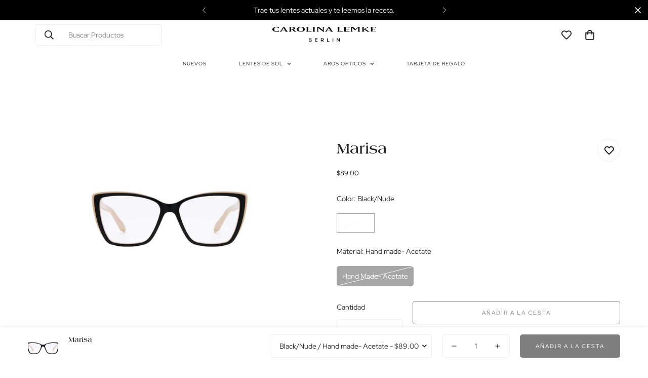

--- FILE ---
content_type: image/svg+xml
request_url: https://carolinalemke.com.pa/cdn/shop/files/carolina-lemke-svg-WHITE_0c2c3aa8-53da-4b28-89da-e85617033ab2.svg?v=1732393080
body_size: 1113
content:
<?xml version="1.0" encoding="UTF-8"?>
<svg id="Layer_1" xmlns="http://www.w3.org/2000/svg" xmlns:xlink="http://www.w3.org/1999/xlink" viewBox="0 0 300 57.43">
  <defs>
    <style>
      .cls-1 {
        mask: url(#mask);
      }

      .cls-2 {
        mask: url(#mask-4-2);
      }

      .cls-3 {
        mask: url(#mask-2-2);
      }

      .cls-4 {
        fill: #fff;
        fill-rule: evenodd;
      }

      .cls-5 {
        mask: url(#mask-3);
      }

      .cls-6 {
        mask: url(#mask-1);
      }
    </style>
    <mask id="mask" x="74.62" y="9.87" width="22.1" height="13.41" maskUnits="userSpaceOnUse">
      <g id="mask-2">
        <polygon id="path-1" class="cls-4" points="74.62 9.87 96.72 9.87 96.72 23.27 74.62 23.27 74.62 9.87"/>
      </g>
    </mask>
    <mask id="mask-1" x="272.36" y="10.15" width="16.13" height="12.88" maskUnits="userSpaceOnUse">
      <g id="mask-4">
        <polygon id="path-3" class="cls-4" points="272.36 10.15 288.49 10.15 288.49 23.03 272.36 23.03 272.36 10.15"/>
      </g>
    </mask>
    <mask id="mask-2-2" data-name="mask-2" x="107.27" y="40.54" width="7.89" height="9.48" maskUnits="userSpaceOnUse">
      <g id="mask-6">
        <polygon id="path-5" class="cls-4" points="107.27 40.54 115.17 40.54 115.17 50.02 107.27 50.02 107.27 40.54"/>
      </g>
    </mask>
    <mask id="mask-3" x="9.21" y="9.87" width="279.28" height="40.15" maskUnits="userSpaceOnUse">
      <g id="mask-8">
        <polygon id="path-7" class="cls-4" points="9.21 50.02 288.49 50.02 288.49 9.87 9.21 9.87 9.21 50.02"/>
      </g>
    </mask>
    <mask id="mask-4-2" data-name="mask-4" x="9.21" y="9.87" width="279.28" height="40.15" maskUnits="userSpaceOnUse">
      <g id="mask-8-2" data-name="mask-8">
        <polygon id="path-7-2" data-name="path-7" class="cls-4" points="9.21 50.02 288.49 50.02 288.49 9.87 9.21 9.87 9.21 50.02"/>
      </g>
    </mask>
  </defs>
  <g id="Symbols">
    <g id="UIComp_x2F_Logo-on-white">
      <g id="Page-1">
        <path id="Fill-1" class="cls-4" d="M20.26,9.98c1.81,0,3.13.06,3.97.19.84.13,1.68.32,2.53.57v2.66l-3.51-1.77c-.8-.41-1.8-.61-2.99-.61-2.22,0-3.81.55-4.77,1.63-.96,1.09-1.44,2.4-1.44,3.92s.49,2.78,1.48,3.89c.99,1.11,2.57,1.67,4.73,1.67,1.19,0,2.19-.21,2.99-.61l3.51-1.76v2.68c-.71.21-1.56.39-2.54.53-.98.14-2.3.21-3.95.21-3.23,0-5.87-.66-7.95-1.98-2.07-1.32-3.1-2.86-3.1-4.62s1.05-3.3,3.15-4.62c2.1-1.32,4.73-1.98,7.9-1.98"/>
        <path id="Fill-3" class="cls-4" d="M39.18,13.18l-3.56,5.15h6.98l-3.42-5.15ZM33.19,21.92l2.18,1.11h-6.89l2.25-1.15,8.17-11.72h2.4l8,11.74,2.24,1.14h-8.72l2.18-1.1-1.68-2.56h-8.41l-1.72,2.55Z"/>
        <path id="Fill-5" class="cls-4" d="M59.35,11.2v4.88h2.57c1.23,0,2.28-.24,3.13-.71.85-.47,1.28-1.03,1.28-1.67,0-.67-.43-1.26-1.28-1.75-.85-.5-1.89-.75-3.13-.75h-2.57ZM71.71,21.92l2.2,1.11h-5.56l-6.12-5.91h-2.88v4.8l2.22,1.11h-8.37l2.22-1.11v-10.65l-2.22-1.11h8.72c2.34,0,4.4.32,6.19.96,1.79.64,2.68,1.5,2.68,2.58,0,.67-.44,1.29-1.33,1.86-.89.57-2.04.97-3.46,1.2l5.71,5.17Z"/>
        <g id="Group-9">
          <g class="cls-1">
            <path id="Fill-7" class="cls-4" d="M79.47,16.57c0,1.53.48,2.85,1.44,3.97.96,1.12,2.55,1.68,4.77,1.68s3.83-.55,4.78-1.66c.95-1.1,1.43-2.44,1.43-3.99s-.48-2.86-1.44-3.97c-.96-1.12-2.55-1.68-4.77-1.68s-3.83.56-4.78,1.66c-.95,1.11-1.42,2.44-1.42,4M74.62,16.57c0-1.77,1.03-3.33,3.07-4.68,2.05-1.35,4.71-2.03,7.98-2.03s5.91.68,7.96,2.03c2.06,1.35,3.08,2.91,3.08,4.68s-1.02,3.33-3.07,4.68c-2.05,1.35-4.71,2.03-7.98,2.03s-5.91-.68-7.96-2.03c-2.06-1.35-3.09-2.91-3.09-4.68"/>
          </g>
        </g>
        <polygon id="Fill-10" class="cls-4" points="114.49 20.5 114.49 23.03 99.26 23.03 101.48 21.92 101.48 11.27 99.26 10.15 107.62 10.15 105.4 11.27 105.4 21.99 111.54 21.99 114.49 20.5"/>
        <polygon id="Fill-12" class="cls-4" points="116.69 10.15 125.03 10.15 122.83 11.27 122.83 21.92 125.03 23.03 116.69 23.03 118.91 21.92 118.91 11.27 116.69 10.15"/>
        <polygon id="Fill-14" class="cls-4" points="132.62 21.9 134.84 23.01 127.93 23.01 130.15 21.9 130.15 11.26 127.93 10.15 134.36 10.15 145.04 18.61 145.04 11.26 142.84 10.15 149.73 10.15 147.53 11.26 147.53 24.27 132.62 12.72 132.62 21.9"/>
        <path id="Fill-16" class="cls-4" d="M160.79,13.18l-3.56,5.15h6.99l-3.43-5.15ZM154.81,21.92l2.18,1.11h-6.89l2.24-1.15,8.17-11.72h2.4l8,11.74,2.24,1.14h-8.72l2.18-1.1-1.68-2.56h-8.41l-1.72,2.55Z"/>
        <polygon id="Fill-18" class="cls-4" points="198.37 20.5 198.37 23.03 183.14 23.03 185.36 21.92 185.36 11.27 183.14 10.15 191.5 10.15 189.28 11.27 189.28 21.99 195.43 21.99 198.37 20.5"/>
        <polygon id="Fill-20" class="cls-4" points="216.71 23.03 200.59 23.03 202.81 21.92 202.81 11.27 200.59 10.15 216.71 10.15 216.71 12.68 213.77 11.2 206.74 11.2 206.74 15.6 211.79 15.6 213.99 14.49 213.99 17.76 211.79 16.65 206.74 16.65 206.74 21.99 213.77 21.99 216.71 20.5 216.71 23.03"/>
        <polygon id="Fill-22" class="cls-4" points="226.17 23.03 219.26 23.03 221.49 21.92 221.49 11.27 219.26 10.15 226.44 10.15 233.27 16.29 240.08 10.15 246.16 10.15 243.93 11.27 243.93 21.92 246.16 23.03 237.79 23.03 240.01 21.92 240.01 12.29 231.99 19.43 223.95 12.29 223.95 21.91 226.17 23.03"/>
        <polygon id="Fill-24" class="cls-4" points="255.22 21.92 257.44 23.03 249.07 23.03 251.3 21.92 251.3 11.27 249.07 10.15 257.44 10.15 255.22 11.27 255.22 15.96 264.86 11.14 262.89 10.15 269.6 10.15 258.88 15.51 270.8 23.03 264.2 23.03 264.2 21.99 255.22 16.32 255.22 21.92"/>
        <g id="Group-28">
          <g class="cls-6">
            <polygon id="Fill-26" class="cls-4" points="288.49 23.03 272.36 23.03 274.58 21.92 274.58 11.27 272.36 10.15 288.49 10.15 288.49 12.68 285.54 11.2 278.51 11.2 278.51 15.6 283.56 15.6 285.76 14.49 285.76 17.76 283.56 16.65 278.51 16.65 278.51 21.99 285.54 21.99 288.49 20.5 288.49 23.03"/>
          </g>
        </g>
        <g id="Group-31">
          <g class="cls-3">
            <path id="Fill-29" class="cls-4" d="M111.55,45.94h-2.64v2.6h2.76c1.14,0,1.83-.45,1.83-1.3v-.03c0-.8-.64-1.27-1.95-1.27ZM112.97,43.22c0-.74-.6-1.2-1.67-1.2h-2.4v2.52h2.28c1.07,0,1.79-.42,1.79-1.29v-.03ZM107.27,40.54h4.25c1.08,0,1.94.3,2.48.84.42.42.64.93.64,1.57v.03c0,1.14-.65,1.75-1.35,2.11,1.11.38,1.88,1.02,1.88,2.3v.03c0,1.69-1.4,2.6-3.51,2.6h-4.39v-9.48Z"/>
          </g>
        </g>
        <polygon id="Fill-32" class="cls-4" points="123.82 40.54 130.85 40.54 130.85 42.03 125.48 42.03 125.48 44.49 130.24 44.49 130.24 45.98 125.48 45.98 125.48 48.53 130.91 48.53 130.91 50.02 123.82 50.02 123.82 40.54"/>
        <path id="Fill-34" class="cls-4" d="M143.76,45.24c1.19,0,1.95-.62,1.95-1.58v-.03c0-1.02-.73-1.57-1.96-1.57h-2.42v3.18h2.44ZM139.66,40.54h4.23c1.19,0,2.13.35,2.74.95.5.52.79,1.22.79,2.04v.03c0,1.56-.93,2.49-2.25,2.87l2.56,3.59h-1.98l-2.33-3.3h-2.09v3.3h-1.67v-9.48Z"/>
        <polygon id="Fill-36" class="cls-4" points="156.22 40.54 157.88 40.54 157.88 48.5 162.87 48.5 162.87 50.02 156.22 50.02 156.22 40.54"/>
        <g class="cls-5">
          <polygon id="Fill-38" class="cls-4" points="171.46 50.02 173.13 50.02 173.13 40.54 171.46 40.54 171.46 50.02"/>
        </g>
        <g class="cls-2">
          <polygon id="Fill-40" class="cls-4" points="182.43 40.54 183.98 40.54 189.05 47.1 189.05 40.54 190.69 40.54 190.69 50.02 189.3 50.02 184.07 43.28 184.07 50.02 182.43 50.02 182.43 40.54"/>
        </g>
      </g>
    </g>
  </g>
</svg>

--- FILE ---
content_type: text/javascript; charset=utf-8
request_url: https://carolinalemke.com.pa/products/marisa.js
body_size: 311
content:
{"id":7780335550651,"title":"Marisa","handle":"marisa","description":"","published_at":"2023-12-18T13:43:19-05:00","created_at":"2023-01-23T13:25:19-05:00","vendor":"carolina-lemke-pa","type":"CATEYE","tags":["Eyeglasses","Hand made- Acetate","NEWCaroEnero2023","optic eyewear","Out of stock","Women"],"price":8900,"price_min":8900,"price_max":8900,"available":false,"price_varies":false,"compare_at_price":null,"compare_at_price_min":0,"compare_at_price_max":0,"compare_at_price_varies":false,"variants":[{"id":46326819651771,"title":"Black\/Nude \/ Hand made- Acetate","option1":"Black\/Nude","option2":"Hand made- Acetate","option3":null,"sku":"CL4300 OPT 01","requires_shipping":true,"taxable":true,"featured_image":null,"available":false,"name":"Marisa - Black\/Nude \/ Hand made- Acetate","public_title":"Black\/Nude \/ Hand made- Acetate","options":["Black\/Nude","Hand made- Acetate"],"price":8900,"weight":100,"compare_at_price":null,"inventory_management":"shopify","barcode":"841313150125","requires_selling_plan":false,"selling_plan_allocations":[]}],"images":["\/\/cdn.shopify.com\/s\/files\/1\/0415\/0761\/8973\/products\/CL430001-1.jpg?v=1674498319"],"featured_image":"\/\/cdn.shopify.com\/s\/files\/1\/0415\/0761\/8973\/products\/CL430001-1.jpg?v=1674498319","options":[{"name":"Color","position":1,"values":["Black\/Nude"]},{"name":"Material","position":2,"values":["Hand made- Acetate"]}],"url":"\/products\/marisa","media":[{"alt":"CL4300 OPT 01","id":26462106681531,"position":1,"preview_image":{"aspect_ratio":2.0,"height":1280,"width":2560,"src":"https:\/\/cdn.shopify.com\/s\/files\/1\/0415\/0761\/8973\/products\/CL430001-1.jpg?v=1674498319"},"aspect_ratio":2.0,"height":1280,"media_type":"image","src":"https:\/\/cdn.shopify.com\/s\/files\/1\/0415\/0761\/8973\/products\/CL430001-1.jpg?v=1674498319","width":2560}],"requires_selling_plan":false,"selling_plan_groups":[]}

--- FILE ---
content_type: image/svg+xml
request_url: https://carolinalemke.com.pa/cdn/shop/files/logo.svg?v=1676480029&width=200
body_size: 1852
content:
<?xml version="1.0" encoding="UTF-8"?>
<svg width="218px" height="32px" viewBox="0 0 218 32" version="1.1" xmlns="http://www.w3.org/2000/svg" xmlns:xlink="http://www.w3.org/1999/xlink">
    <!-- Generator: Sketch 50 (54983) - http://www.bohemiancoding.com/sketch -->
    <title>Page 1</title>
    <desc>Created with Sketch.</desc>
    <defs>
        <polygon id="path-1" points="0.0643 0.658 17.3123 0.658 17.3123 11.1225 0.0643 11.1225"></polygon>
        <polygon id="path-3" points="0.4091 0.881 13 0.881 13 10.935 0.4091 10.935"></polygon>
        <polygon id="path-5" points="0.5488 0.6013 6.7108 0.6013 6.7108 8 0.5488 8"></polygon>
        <polygon id="path-7" points="0 32.3425 218 32.3425 218 1.0005 0 1.0005"></polygon>
    </defs>
    <g id="Symbols" stroke="none" stroke-width="1" fill="none" fill-rule="evenodd">
        <g id="UIComp/Logo-on-white" transform="translate(-29.000000, -20.000000)">
            <g id="Page-1" transform="translate(29.000000, 19.000000)">
                <path d="M8.6256,1.0876 C10.0346,1.0876 11.0656,1.1376 11.7236,1.2396 C12.3806,1.3426 13.0386,1.4896 13.6956,1.6836 L13.6956,3.7606 L10.9586,2.3806 C10.3316,2.0636 9.5556,1.9036 8.6256,1.9036 C6.8916,1.9036 5.6496,2.3306 4.9016,3.1796 C4.1536,4.0296 3.7796,5.0506 3.7796,6.2416 C3.7796,7.3986 4.1646,8.4106 4.9336,9.2776 C5.7066,10.1466 6.9366,10.5806 8.6256,10.5806 C9.5556,10.5806 10.3316,10.4196 10.9586,10.1016 L13.6956,8.7256 L13.6956,10.8196 C13.1396,10.9856 12.4786,11.1276 11.7126,11.2336 C10.9466,11.3406 9.9196,11.3966 8.6256,11.3966 C6.1076,11.3966 4.0416,10.8806 2.4226,9.8476 C0.8076,8.8166 0.0006,7.6136 0.0006,6.2416 C0.0006,4.8726 0.8216,3.6666 2.4576,2.6346 C4.0976,1.6036 6.1536,1.0876 8.6256,1.0876" id="Fill-1" fill="#000000"></path>
                <path d="M23.3946,3.5856 L20.6146,7.6036 L26.0656,7.6036 L23.3946,3.5856 Z M18.7196,10.4106 L20.4186,11.2756 L15.0416,11.2756 L16.7966,10.3756 L23.1746,1.2236 L25.0486,1.2236 L31.2896,10.3896 L33.0416,11.2756 L26.2376,11.2756 L27.9366,10.4186 L26.6286,8.4176 L20.0656,8.4176 L18.7196,10.4106 Z" id="Fill-3" fill="#000000"></path>
                <path d="M39.1417,2.0382 L39.1417,5.8502 L41.1487,5.8502 C42.1107,5.8502 42.9247,5.6662 43.5897,5.2932 C44.2537,4.9242 44.5857,4.4872 44.5857,3.9892 C44.5857,3.4632 44.2537,3.0072 43.5897,2.6212 C42.9247,2.2342 42.1107,2.0382 41.1487,2.0382 L39.1417,2.0382 Z M48.7877,10.4112 L50.5057,11.2762 L46.1657,11.2762 L41.3867,6.6662 L39.1417,6.6662 L39.1417,10.4112 L40.8757,11.2762 L34.3447,11.2762 L36.0787,10.4072 L36.0787,2.0942 L34.3447,1.2242 L41.1487,1.2242 C42.9737,1.2242 44.5857,1.4722 45.9807,1.9742 C47.3757,2.4742 48.0717,3.1462 48.0717,3.9892 C48.0717,4.5122 47.7257,4.9962 47.0337,5.4382 C46.3407,5.8832 45.4427,6.1942 44.3307,6.3772 L48.7877,10.4112 Z" id="Fill-5" fill="#000000"></path>
                <g id="Group-9" transform="translate(51.000000, 0.342500)">
                    <mask id="mask-2" fill="white">
                        <use xlink:href="#path-1"></use>
                    </mask>
                    <g id="Clip-8"></g>
                    <path d="M3.8443,5.8915 C3.8443,7.0835 4.2153,8.1175 4.9673,8.9915 C5.7153,9.8675 6.9563,10.3065 8.6903,10.3065 C10.4353,10.3065 11.6793,9.8745 12.4243,9.0085 C13.1693,8.1465 13.5393,7.1065 13.5393,5.8915 C13.5393,4.6975 13.1653,3.6625 12.4173,2.7905 C11.6693,1.9145 10.4243,1.4755 8.6903,1.4755 C6.9463,1.4755 5.6973,1.9095 4.9563,2.7705 C4.2153,3.6365 3.8443,4.6745 3.8443,5.8915 M0.0643,5.8915 C0.0643,4.5085 0.8653,3.2915 2.4633,2.2395 C4.0643,1.1865 6.1373,0.6575 8.6903,0.6575 C11.2283,0.6575 13.3053,1.1865 14.9073,2.2395 C16.5153,3.2915 17.3123,4.5085 17.3123,5.8915 C17.3123,7.2725 16.5153,8.4875 14.9173,9.5415 C13.3193,10.5945 11.2423,11.1225 8.6903,11.1225 C6.1523,11.1225 4.0783,10.5945 2.4733,9.5415 C0.8683,8.4875 0.0643,7.2725 0.0643,5.8915" id="Fill-7" fill="#000000" mask="url(#mask-2)"></path>
                </g>
                <polygon id="Fill-10" fill="#000000" points="82.1827 9.3024 82.1827 11.2764 70.2917 11.2764 72.0257 10.4074 72.0257 2.0944 70.2917 1.2234 76.8197 1.2234 75.0887 2.0944 75.0887 10.4614 79.8827 10.4614"></polygon>
                <polygon id="Fill-12" fill="#000000" points="83.8995 1.2238 90.4135 1.2238 88.6925 2.0948 88.6925 10.4078 90.4135 11.2758 83.8995 11.2758 85.6335 10.4078 85.6335 2.0948"></polygon>
                <polygon id="Fill-14" fill="#000000" points="96.3331 10.3913 98.0671 11.2603 92.6761 11.2603 94.4101 10.3913 94.4101 2.0893 92.6761 1.2243 97.6931 1.2243 106.0281 7.8233 106.0281 2.0893 104.3121 1.2243 109.6891 1.2243 107.9691 2.0893 107.9691 12.2433 96.3331 3.2303"></polygon>
                <path d="M118.3258,3.5856 L115.5458,7.6036 L120.9998,7.6036 L118.3258,3.5856 Z M113.6538,10.4106 L115.3538,11.2756 L109.9758,11.2756 L111.7278,10.3756 L118.1088,1.2236 L119.9798,1.2236 L126.2238,10.3896 L127.9758,11.2756 L121.1688,11.2756 L122.8708,10.4186 L121.5628,8.4176 L114.9968,8.4176 L113.6538,10.4106 Z" id="Fill-16" fill="#000000"></path>
                <polygon id="Fill-18" fill="#000000" points="147.6573 9.3024 147.6573 11.2764 135.7653 11.2764 137.5003 10.4074 137.5003 2.0944 135.7653 1.2234 142.2973 1.2234 140.5623 2.0944 140.5623 10.4614 145.3593 10.4614"></polygon>
                <polygon id="Fill-20" fill="#000000" points="161.9767 11.276 149.3887 11.276 151.1227 10.407 151.1227 2.094 149.3887 1.224 161.9767 1.224 161.9767 3.195 159.6787 2.039 154.1867 2.039 154.1867 5.475 158.1337 5.475 159.8507 4.608 159.8507 7.16 158.1337 6.294 154.1867 6.294 154.1867 10.462 159.6787 10.462 161.9767 9.302"></polygon>
                <polygon id="Fill-22" fill="#000000" points="169.3575 11.276 163.9655 11.276 165.7005 10.407 165.7005 2.094 163.9655 1.224 169.5675 1.224 174.8955 6.012 180.2165 1.224 184.9585 1.224 183.2235 2.094 183.2235 10.407 184.9585 11.277 178.4265 11.277 180.1615 10.407 180.1615 2.89 173.9025 8.468 167.6235 2.89 167.6235 10.403"></polygon>
                <polygon id="Fill-24" fill="#000000" points="192.0333 10.4069 193.7663 11.2779 187.2353 11.2779 188.9703 10.4069 188.9703 2.0939 187.2353 1.2239 193.7663 1.2239 192.0333 2.0929 192.0333 5.7539 199.5543 1.9929 198.0183 1.2239 203.2563 1.2239 194.8893 5.4069 204.1963 11.2779 199.0403 11.2779 199.0403 10.4619 192.0333 6.0359"></polygon>
                <g id="Group-28" transform="translate(205.000000, 0.342500)">
                    <mask id="mask-4" fill="white">
                        <use xlink:href="#path-3"></use>
                    </mask>
                    <g id="Clip-27"></g>
                    <polygon id="Fill-26" fill="#000000" mask="url(#mask-4)" points="13.0001 10.935 0.4091 10.935 2.1441 10.064 2.1441 1.752 0.4091 0.881 13.0001 0.881 13.0001 2.853 10.7031 1.696 5.2101 1.696 5.2101 5.133 9.1531 5.133 10.8741 4.266 10.8741 6.818 9.1531 5.951 5.2101 5.951 5.2101 10.119 10.7031 10.119 13.0001 8.96"></polygon>
                </g>
                <g id="Group-31" transform="translate(76.000000, 24.342500)">
                    <mask id="mask-6" fill="white">
                        <use xlink:href="#path-5"></use>
                    </mask>
                    <g id="Clip-30"></g>
                    <path d="M3.8888,4.8183 L1.8268,4.8183 L1.8268,6.8473 L3.9838,6.8473 C4.8708,6.8473 5.4108,6.4993 5.4108,5.8333 L5.4108,5.8123 C5.4108,5.1883 4.9138,4.8183 3.8888,4.8183 Z M4.9988,2.6933 C4.9988,2.1123 4.5338,1.7533 3.6988,1.7533 L1.8268,1.7533 L1.8268,3.7193 L3.6028,3.7193 C4.4378,3.7193 4.9988,3.3913 4.9988,2.7143 L4.9988,2.6933 Z M0.5488,0.6013 L3.8678,0.6013 C4.7128,0.6013 5.3788,0.8333 5.8018,1.2563 C6.1298,1.5843 6.2988,1.9853 6.2988,2.4823 L6.2988,2.5033 C6.2988,3.3913 5.7908,3.8673 5.2418,4.1523 C6.1088,4.4483 6.7108,4.9453 6.7108,5.9493 L6.7108,5.9703 C6.7108,7.2923 5.6218,8.0003 3.9728,8.0003 L0.5488,8.0003 L0.5488,0.6013 Z" id="Fill-29" fill="#000000" mask="url(#mask-6)"></path>
                </g>
                <polygon id="Fill-32" fill="#000000" points="89.4635 24.9435 94.9495 24.9435 94.9495 26.1065 90.7635 26.1065 90.7635 28.0295 94.4735 28.0295 94.4735 29.1925 90.7635 29.1925 90.7635 31.1795 95.0025 31.1795 95.0025 32.3425 89.4635 32.3425"></polygon>
                <path d="M105.0318,28.611 C105.9618,28.611 106.5538,28.125 106.5538,27.375 L106.5538,27.354 C106.5538,26.561 105.9828,26.127 105.0208,26.127 L103.1288,26.127 L103.1288,28.611 L105.0318,28.611 Z M101.8288,24.944 L105.1268,24.944 C106.0568,24.944 106.7868,25.218 107.2618,25.683 C107.6538,26.085 107.8748,26.634 107.8748,27.279 L107.8748,27.3 C107.8748,28.516 107.1458,29.245 106.1208,29.541 L108.1178,32.342 L106.5748,32.342 L104.7568,29.763 L103.1288,29.763 L103.1288,32.342 L101.8288,32.342 L101.8288,24.944 Z" id="Fill-34" fill="#000000"></path>
                <polygon id="Fill-36" fill="#000000" points="114.755 24.9435 116.055 24.9435 116.055 31.1585 119.945 31.1585 119.945 32.3425 114.755 32.3425"></polygon>
                <mask id="mask-8" fill="white">
                    <use xlink:href="#path-7"></use>
                </mask>
                <g id="Clip-39"></g>
                <polygon id="Fill-38" fill="#000000" mask="url(#mask-8)" points="126.655 32.3425 127.955 32.3425 127.955 24.9435 126.655 24.9435"></polygon>
                <polygon id="Fill-40" fill="#000000" mask="url(#mask-8)" points="135.2159 24.9435 136.4209 24.9435 140.3849 30.0595 140.3849 24.9435 141.6639 24.9435 141.6639 32.3425 140.5749 32.3425 136.4949 27.0785 136.4949 32.3425 135.2159 32.3425"></polygon>
            </g>
        </g>
    </g>
</svg>

--- FILE ---
content_type: text/javascript; charset=utf-8
request_url: https://carolinalemke.com.pa/products/marisa.js
body_size: -375
content:
{"id":7780335550651,"title":"Marisa","handle":"marisa","description":"","published_at":"2023-12-18T13:43:19-05:00","created_at":"2023-01-23T13:25:19-05:00","vendor":"carolina-lemke-pa","type":"CATEYE","tags":["Eyeglasses","Hand made- Acetate","NEWCaroEnero2023","optic eyewear","Out of stock","Women"],"price":8900,"price_min":8900,"price_max":8900,"available":false,"price_varies":false,"compare_at_price":null,"compare_at_price_min":0,"compare_at_price_max":0,"compare_at_price_varies":false,"variants":[{"id":46326819651771,"title":"Black\/Nude \/ Hand made- Acetate","option1":"Black\/Nude","option2":"Hand made- Acetate","option3":null,"sku":"CL4300 OPT 01","requires_shipping":true,"taxable":true,"featured_image":null,"available":false,"name":"Marisa - Black\/Nude \/ Hand made- Acetate","public_title":"Black\/Nude \/ Hand made- Acetate","options":["Black\/Nude","Hand made- Acetate"],"price":8900,"weight":100,"compare_at_price":null,"inventory_management":"shopify","barcode":"841313150125","requires_selling_plan":false,"selling_plan_allocations":[]}],"images":["\/\/cdn.shopify.com\/s\/files\/1\/0415\/0761\/8973\/products\/CL430001-1.jpg?v=1674498319"],"featured_image":"\/\/cdn.shopify.com\/s\/files\/1\/0415\/0761\/8973\/products\/CL430001-1.jpg?v=1674498319","options":[{"name":"Color","position":1,"values":["Black\/Nude"]},{"name":"Material","position":2,"values":["Hand made- Acetate"]}],"url":"\/products\/marisa","media":[{"alt":"CL4300 OPT 01","id":26462106681531,"position":1,"preview_image":{"aspect_ratio":2.0,"height":1280,"width":2560,"src":"https:\/\/cdn.shopify.com\/s\/files\/1\/0415\/0761\/8973\/products\/CL430001-1.jpg?v=1674498319"},"aspect_ratio":2.0,"height":1280,"media_type":"image","src":"https:\/\/cdn.shopify.com\/s\/files\/1\/0415\/0761\/8973\/products\/CL430001-1.jpg?v=1674498319","width":2560}],"requires_selling_plan":false,"selling_plan_groups":[]}

--- FILE ---
content_type: text/javascript
request_url: https://carolinalemke.com.pa/cdn/shop/t/35/assets/header.js?v=139348793745598728721763743730
body_size: -70
content:
class MHeader extends HTMLElement{constructor(){super(),this.selectors={headers:["header"],logos:[".m-logo"],topbar:".m-topbar",headerWrapper:".m-header__wrapper",topbarClose:".m-topbar__close"},this.domNodes=queryDomNodes(this.selectors,this),this.innerWidth=window.innerWidth,this.headerOffsetTop=this.domNodes.headerWrapper.offsetTop,this.headerHeight=this.domNodes.headerWrapper.offsetHeight,this.stickyHeader=this.dataset.sticky,this.classes={scrollUp:"scroll-up",scrollDown:"scroll-down",stuck:"stuck",always:"header-sticky-always",headerScrollUp:"header-scroll-up",headerScrollDown:"header-scroll-down"},this.init()}init(){this.transparentHeader=this.domNodes&&this.domNodes.headers[0]&&this.domNodes.headers[0].dataset.transparent==="true",this.initAddon(),this.handleSticky(),document.addEventListener("matchMobile",()=>this.handleSticky()),document.addEventListener("unmatchMobile",()=>this.handleSticky()),this.siteNav=new SiteNav(this),window.__sfHeader=this,window.addEventListener("resize",()=>{this.innerWidth=window.innerWidth})}initAddon(){this.megamenu=new Megamenu(this),Shopify.designMode&&(MinimogTheme=MinimogTheme||{},MinimogTheme&&MinimogTheme.Wishlist&&MinimogTheme.Wishlist.updateWishlistCount())}handleSticky(){let extraSpace=20;document.querySelectorAll(".shopify-section-group-header-group").forEach(section=>{!section.classList.contains("m-section-header")&&!section.classList.contains("m-section-scaling-logo")&&(extraSpace+=section.offsetHeight)});const topBar=document.querySelector(".m-topbar");topBar&&(extraSpace+=topBar.offsetHeight);let lastScroll=0;window.addEventListener("scroll",()=>{const currentScroll=window.scrollY;if(currentScroll<=extraSpace){this.classList.remove(this.classes.scrollUp,this.classes.stuck,this.classes.always),document.body.classList.remove(this.classes.headerScrollUp,this.classes.headerScrollDown);return}this.stickyHeader==="on_scroll_up"?this.classList.add(this.classes.stuck):this.stickyHeader==="always"&&this.classList.add(this.classes.always),currentScroll>this.headerHeight+extraSpace&&currentScroll>lastScroll&&!this.classList.contains(this.classes.scrollDown)?(this.classList.remove(this.classes.scrollUp),document.body.classList.remove(this.classes.headerScrollUp),this.classList.add(this.classes.scrollDown),document.body.classList.add(this.classes.headerScrollDown)):currentScroll<lastScroll&&this.classList.contains(this.classes.scrollDown)&&(this.classList.remove(this.classes.scrollDown),document.body.classList.remove(this.classes.headerScrollDown),this.classList.add(this.classes.scrollUp),document.body.classList.add(this.classes.headerScrollUp)),lastScroll=currentScroll})}}customElements.define("m-header",MHeader);
//# sourceMappingURL=/cdn/shop/t/35/assets/header.js.map?v=139348793745598728721763743730
